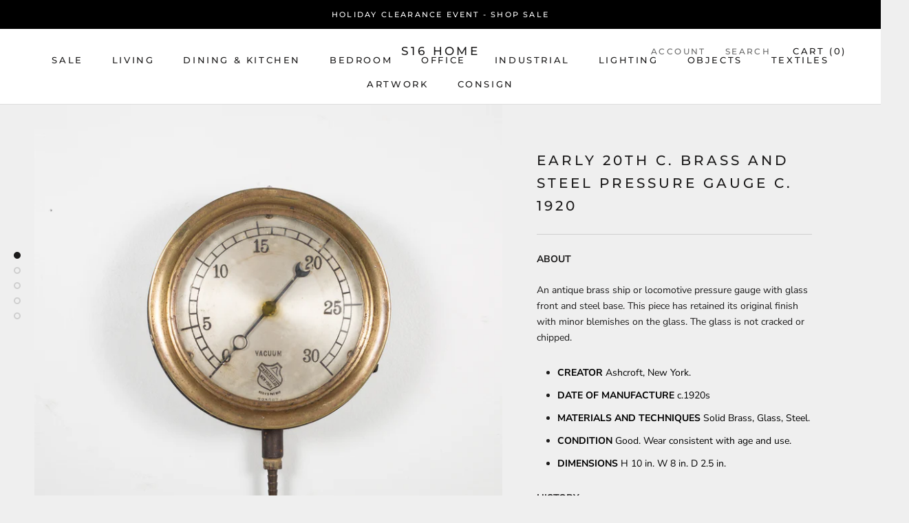

--- FILE ---
content_type: text/javascript
request_url: https://s16home.com/cdn/shop/t/4/assets/custom.js?v=8814717088703906631753266832
body_size: -754
content:
//# sourceMappingURL=/cdn/shop/t/4/assets/custom.js.map?v=8814717088703906631753266832
